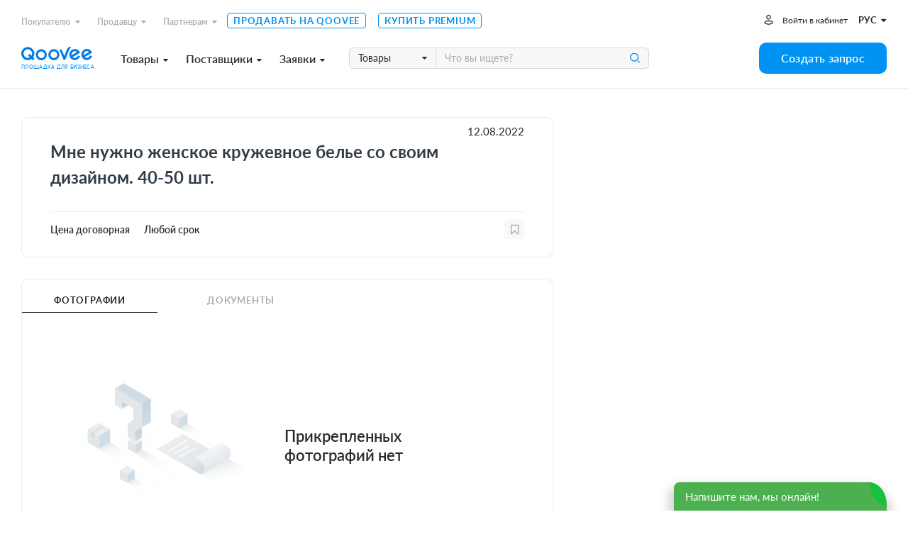

--- FILE ---
content_type: text/html; charset=utf-8
request_url: https://www.qoovee.com/ru/tenders/12242/
body_size: 10878
content:


<!DOCTYPE html>
<html lang="ru">
<head>
    <meta charset="UTF-8">
    <meta name="viewport" content="width=device-width, initial-scale=1.0, user-scalable=1.0, maximum-scale=1.0, minimum-scale=1.0">
    <meta http-equiv="X-UA-Compatible" content="ie=edge">
    
        <title>Мне нужно&nbsp;женское кружевное белье со своим дизайном. 40-50 шт.&nbsp;. Оптом. (№12242) | Онлайн тендеры на Qoovee</title>
        <meta name="keywords" content="">
        <meta name="description" content="12242. Мне нужно&amp;nbsp;женское кружевное белье со своим дизайном. 40-50 шт.&amp;nbsp;. Ош, Киргизия - купить и продать оптом. Выгодные предложения от поставщиков и покупателей на Qoovee">
        <meta property="og:title" content="Мне нужно&nbsp;женское кружевное белье со своим дизайном. 40-50 шт.&nbsp;. Оптом. (№12242) | Онлайн тендеры на Qoovee">
        <meta property="og:description" content="12242. Мне нужно&amp;nbsp;женское кружевное белье со своим дизайном. 40-50 шт.&amp;nbsp;. Ош, Киргизия - купить и продать оптом. Выгодные предложения от поставщиков и покупателей на Qoovee">
        <meta property="og:image" content="https://www.qoovee.com/media/seo/images/Qoovee_tenders_PmQOr0e.jpg">
    

    <meta property="og:url" content="https://www.qoovee.com/ru/tenders/12242/">
    <meta property="og:type" content="website">
    <meta property="fb:app_id" content="1650369441895636">
    <meta name="yandex-verification" content="0eb9e1477bbc3691" />
    <meta name="theme-color" content="#003aa4">
	
    
        
    
        
            <link rel="alternate" hreflang="en" href="https://www.qoovee.com/tenders/12242/">
        
    
        
            <link rel="alternate" hreflang="tr" href="https://www.qoovee.com/tenders/12242/">
        
    
        
            <link rel="alternate" hreflang="ar" href="https://www.qoovee.com/tenders/12242/">
        
    
        
            <link rel="alternate" hreflang="zh-CN" href="https://www.qoovee.com/tenders/12242/">
        
    
        
            <link rel="alternate" hreflang="de" href="https://www.qoovee.com/tenders/12242/">
        
    
    <link rel="alternate" href="https://www.qoovee.com/tenders/12242/" hreflang="x-default" />

    <link rel="alternate" href="https://m.qoovee.com/tenders/12242/">

    
	<link rel="canonical" href="https://www.qoovee.com/ru/tenders/12242/">
	<link rel="stylesheet" href="/static/desktop/detail_tenders.css?version=0,47493067549939516">


    <link rel="preconnect" href="https://static.doubleclick.net" crossorigin>
    <link rel="preconnect" href="https://s.ytimg.com" crossorigin>

	<link rel="icon" href="/static/images/logo/favicon.ico">

	<!-- Fonts preload -->
	<link rel="preload" href="/static/common/fonts/Lato-Bold.woff2" as="font" type="font/woff2" crossorigin="anonymous">
	<link rel="preload" href="/static/common/fonts/Lato-Semibold.woff2" as="font" type="font/woff2" crossorigin="anonymous">
	<link rel="preload" href="/static/common/fonts/Lato-Medium.woff2" as="font" type="font/woff2" crossorigin="anonymous">
	<link rel="preload" href="/static/common/fonts/Lato-Light.woff2" as="font" type="font/woff2" crossorigin="anonymous">
	<link rel="preload" href="/static/common/fonts/Lato-Black.woff2" as="font" type="font/woff2" crossorigin="anonymous">
	<link rel="preload" href="/static/common/fonts/Lato-Italic.woff2" as="font" type="font/woff2" crossorigin="anonymous">
	<link rel="preload" href="/static/common/fonts/Lato-Regular.woff2" as="font" type="font/woff2" crossorigin="anonymous">
	<link rel="preload" href="/static/common/fonts/Raleway-ExtraBold.ttf" as="font" type="font/ttf" crossorigin="anonymous">
	<link rel="preload" href="/static/common/fonts/qv-icons.woff" as="font" type="font/woff" crossorigin="anonymous">
	<link rel="preload" href="/static/common/fonts/themify.woff" as="font" type="font/woff" crossorigin="anonymous">
	<link rel="preload" href="/static/common/fonts/fontawesome-webfont.woff2" as="font" type="font/woff2" crossorigin="anonymous">
	<!-- End Fonts preload -->

	<link rel="stylesheet" href="/static/desktop/bundle.css?version=0,47493067549939516">
    <link rel="stylesheet" type="text/css" href="/static/hijack/hijack-styles.css" />
    
        <!-- Google Tag Manager -->
        <script>(function(w,d,s,l,i){w[l]=w[l]||[];w[l].push({'gtm.start':
        new Date().getTime(),event:'gtm.js'});var f=d.getElementsByTagName(s)[0],
        j=d.createElement(s),dl=l!='dataLayer'?'&l='+l:'';j.async=true;j.src=
        'https://www.googletagmanager.com/gtm.js?id='+i+dl;f.parentNode.insertBefore(j,f);
        })(window,document,'script','dataLayer','GTM-WRSVV9');</script>
        <!-- End Google Tag Manager -->

        <!-- Smartlook -->
        <script type='text/javascript'>
          window.smartlook||(function(d) {
            var o=smartlook=function(){ o.api.push(arguments)},h=d.getElementsByTagName('head')[0];
            var c=d.createElement('script');o.api=new Array();c.async=true;c.type='text/javascript';
            c.charset='utf-8';c.src='https://rec.smartlook.com/recorder.js';h.appendChild(c);
            })(document);
            smartlook('init', '9e3c54ebe1fae5c6448cafe08f23ecdf0e5d05c4');
        </script>
    
    <meta name="google-site-verification" content="E-N0XB0H10iVckY0V9gHSHxvihkHF3LjYO8BqYOuB1I" />
	<!-- Meta Pixel Code -->
	<script>
		!function(f,b,e,v,n,t,s){if(f.fbq)return;n=f.fbq=function(){n.callMethod?n.callMethod.apply(n,arguments):n.queue.push(arguments)};if(!f._fbq)f._fbq=n;n.push=n;n.loaded=!0;n.version='2.0';n.queue=[];t=b.createElement(e);t.async=!0;t.src=v;s=b.getElementsByTagName(e)[0];s.parentNode.insertBefore(t,s)}(window, document,'script','https://connect.facebook.net/en_US/fbevents.js');fbq('init', '906433257212247');fbq('track', 'PageView');
	</script>
	<noscript><img height="1" width="1" style="display:none" src="https://www.facebook.com/tr?id=906433257212247&ev=PageView&noscript=1"/></noscript>
	<!-- End Meta Pixel Code -->
</head>
<body class="ru">
    
    
    <!-- Google Tag Manager (noscript) -->
        <noscript><iframe src="https://www.googletagmanager.com/ns.html?id=GTM-WRSVV9"
        height="0" width="0" style="display:none;visibility:hidden"></iframe></noscript>
    <!-- End Google Tag Manager (noscript) -->
    
    <noscript>
        <style>
            #loaders {
                display: none;
            }
        </style>
    </noscript>

    

    <div class="wrapper">
        <div class="wrapper__inner">
            
	

<div class="menu ">
	<div class="menu__inner">
		<div class="container-service">
			<div class="top">
				<div class="menu-top-links">
					<ul class="menu-nav">
						<li class="nav__li dropdown-wrap bottom-left dropdown-hover">
		                    <a class="dropdown-link" href="javascript:void(0)">Покупателю<i class="fa fa-caret-down"></i></a>
	                        <div class="dropdown sub-nav">
	                            <ul class="dropdown__inner">
	                                <li><a href="/ru/market/"><i class="qv qv_box"></i><span>Поставщики</span></a></li>
	                                <li><a href="/ru/market/?view=items"><i class="qv qv_clothes"></i><span>Товары</span></a></li>
	                                <li><a href="/ru/safe/"><i class="qv qv_shield-icon"></i><span>Защита сделки</span></a></li>
	                                <li><a href="/ru/tenders/create/"><i class="qv qv_plus"></i><span>Создать запрос</span></a></li>
	                                <li><a href="https://logistics.qoovee.com/" target="_blank"><i class="qv qv_delivery"></i><span>Доставка</span></a></li>
	                            </ul>
	                        </div>
	                    </li>
						<li class="nav__li dropdown-wrap bottom-left dropdown-hover">
		                    <a class="dropdown-link" href="javascript:void(0)">Продавцу<i class="fa fa-caret-down"></i></a>
	                        <div class="dropdown sub-nav">
	                            <ul class="dropdown__inner">
	                                <li><a href="/ru/tenders/"><i class="qv qv_megaphone"></i><span>Заявки</span></a></li>
	                                <li><a href="/ru/internet/clients/" style="white-space: normal"><i class="qv qv_prices"></i><span style="width: calc(100% - 38px);">Анализ спроса и Продвижение</span></a></li>
		                            <li>
			                            
				                            
					                            <a href="https://blog.qoovee.com/verified-supplier/" target="_blank">
					                        
			                            
		                                    <i class="qv qv_check-o"></i>
		                                    <span>Проверенный поставщик</span>
		                                </a>
		                            </li>
	                                <li><a href="/ru/company/create/"><i class="fa fa-laptop"></i><span>Продавать на Qoovee</span></a></li>
	                                <li><a href="/ru/prices/"><i class="qv qv_list-of-possibilties"></i><span>Тарифы</span></a></li>

	                                <li><a href="https://logistics.qoovee.com/" target="_blank"><i class="qv qv_delivery"></i><span>Грузоперевозки</span></a></li>
	                            </ul>
	                        </div>
	                    </li>
						<li class="nav__li dropdown-wrap bottom-left dropdown-hover">
		                    <a class="dropdown-link" href="javascript:void(0)">Партнерам<i class="fa fa-caret-down"></i></a>
	                        <div class="dropdown sub-nav">
	                            <ul class="dropdown__inner">
	                                <li><a href="https://affiliate.qoovee.com/" target="_blank"><i class="qv qv_people"></i><span>Партнерская программа</span></a></li>
	
	                                <li><a href="/ru/contact_us/" target="_blank"><i class="qv qv_users"></i><span>Предложить сотрудничество</span></a></li>
		                            <li><a href="https://docs.google.com/forms/d/e/1FAIpQLSeiO8Y8wshehefUIkRlpOtEzOZ9jTASG-yvxUWM292UQWafwA/viewform" target="_blank"><i class="qv qv_money-bag"></i> Стать инвестором Qoovee</a></li>
	                            </ul>
	                        </div>
	                    </li>
	                    <li class="nav__li">
		                    <a class="simple-link" href="/ru/company/create/">Продавать на Qoovee</a>
	                    </li>
	                    <li class="nav__li">
		                    <a class="simple-link" href="/ru/prices/">Купить Premium</a>
	                    </li>
					</ul>
				</div>
				<div class="menu-user-links">
					<ul class="menu-nav">
						
							<li>
								<a class="login-link" href="https://accounts.qoovee.com/profile/" data-target="#signIn" data-toggle="modal">Войти в кабинет</a>
							</li>
						
						<li>
							<div class="cur-lang">
						        <div class="dropdown-wrap bottom-right dropdown-click">
			                        
			                        <a class="dropdown-lang-link" href="javascript:void(0)">
				                        <span>рус</span> <i class="fa fa-caret-down"></i>
			                        </a>
			                        <div class="dropdown languages_dropdown">
			                            <ul class="dropdown__inner languages">
			                            
			                                
			                                
			                                    <li>
			                                        <a href="javascript:void(0)" class="change_language" data-code="ru">
			                                            <span class="flag ru"></span>
			                                            <span>Русский</span>
			                                        </a>
			                                    </li>
			                                
			                                    <li>
			                                        <a href="javascript:void(0)" class="change_language" data-code="en">
			                                            <span class="flag en"></span>
			                                            <span>English</span>
			                                        </a>
			                                    </li>
			                                
			                                    <li>
			                                        <a href="javascript:void(0)" class="change_language" data-code="tr">
			                                            <span class="flag tr"></span>
			                                            <span>Türkçe</span>
			                                        </a>
			                                    </li>
			                                
			                                    <li>
			                                        <a href="javascript:void(0)" class="change_language" data-code="ar">
			                                            <span class="flag ar"></span>
			                                            <span>العربيّة</span>
			                                        </a>
			                                    </li>
			                                
			                                    <li>
			                                        <a href="javascript:void(0)" class="change_language" data-code="cn">
			                                            <span class="flag cn"></span>
			                                            <span>简体中文</span>
			                                        </a>
			                                    </li>
			                                
			                                    <li>
			                                        <a href="javascript:void(0)" class="change_language" data-code="de">
			                                            <span class="flag de"></span>
			                                            <span>Deutsch</span>
			                                        </a>
			                                    </li>
			                                
			                            
			                            </ul>
			                        </div>
			                    </div>
							</div>
						</li>
					</ul>
				</div>
			</div>
			<div class="bottom">
				<div class="left clearfix">
					<div class="menu-logo">
						<a href="/ru/"></a><span>Площадка для бизнеса</span>
					</div>
					<div class="menu-services">
						<a class="menu-services-btn" href="javascript:void(0)" data-type="goods">Товары<i class="fa fa-caret-down"></i></a>
						<a class="menu-services-btn" href="javascript:void(0)" data-type="suppliers">Поставщики<i class="fa fa-caret-down"></i></a>
						<a class="menu-services-btn" href="javascript:void(0)" data-type="tenders">Заявки<i class="fa fa-caret-down"></i></a>
					</div>
					<div class="menu-search">
		                <form action="" method="GET">
		                    <div class="input-group">
			                    <span class="input-group-btn">
		                            <select id="menu-search-select" name="" class="selectpicker">
			                            <option value="goods" selected>Товары</option>
			                            <option value="tenders">Заявки</option>
			                            <option value="companies">Поставщики</option>
		                            </select>
		                        </span>
		                        <input type="text" name=""  class="menu-search-input search-desktop form-element" placeholder="Что вы ищете?">
		                        <button type="button" class="main-search-btn"></button>
		                    </div>
		                </form>
						<div class="input-dropdown search-sugg-dropdown">
							<ul class="search-sugg-ul sugg-autocomplete" style="display: none"></ul>
		                </div>
		            </div>
				</div>
				<div class="right">
					<div class="">
						<a class="btn btn-blue btn-h44 btn-w180" href="/ru/tenders/create/"><span>Создать запрос</span></a>
					</div>
				</div>
			</div>
		</div>
	</div>
</div>





<div class="main-categories-view">
    <div class="main-categories-view-inner">
        <div class="main_categories_content">
            <div id="main-categories_goods" class="sortable-content">
                <div class="main-categories-tree">

                </div>
            </div>
            <div id="main-categories_suppliers" class="sortable-content">
                <div class="main-categories-tree">

                </div>
            </div>





            <div id="main-categories_tenders" class="sortable-content">
                <div class="main-categories-tree">

                </div>
            </div>
            <div class="menu_cat_spinner"><i class="fa-spin qv qv_settings"></i></div>
        </div>
	    <button class="main-categories-view-close" type="button"><i class="ti-close"></i></button>
    </div>
</div>







            <div id="content">
                
    <div class="content-inner">
        <div class="container-service">
            <div class="tender-detail">
                <div class="left-block ">
                    <div class="block top-block">
                        <div class="tender-date">12.08.2022</div>
                        
                        <h1 class="tender-detail_title"><p>Мне нужно&nbsp;женское кружевное белье со своим дизайном. 40-50 шт.&nbsp;</p></h1>
                        <div class="tender-detail_info">
	                        <div class="left">
	                            <div class="tender-price">Цена договорная</div>
	                            <div class="tender-time">Любой срок</div>
	                        </div>
	                        <div class="right">
								
							        <a class="favorite-button" href="javascript:void(0)" data-target="#signIn" data-toggle="modal"></a>
							    
	                        </div>
                        </div>
                        <div class="clearfix">
                            <div class="pull-left">
                                

                                
                            </div>
                            <div class="pull-right">

                            </div>
                        </div>
                    </div>
                    <div class="block">
	                    <div class="sort">
	                        <div class="sort-buttons">
	                            <div class="sort-wrap active">
	                                <a class="sort-btn" href="#photos">Фотографии</a>
	                            </div>
	                            <div class="sort-wrap">
	                                <a class="sort-btn" href="#documents">Документы</a>
	                            </div>
	                        </div>
	                        <div class="sort-track"></div>
	                    </div>
	                    <div class="sortable-content active">
	                        <div id="photos" class="active">
	                            
	                                <div class="no-item-desc">
	                                    <div>
	                                        <img src="/static/images/icons/not-params.svg" alt="Qoovee icon">
	                                    </div>
	                                    <div>
	                                        Прикрепленных фотографий нет
	                                    </div>
	                                </div>
	                            
	                        </div>
	                        <div id="documents">
	                            
		                            <div class="no-item-desc">
	                                    <div>
	                                        <img src="/static/images/icons/not-params.svg" alt="Qoovee icon">
	                                    </div>
	                                    <div>
	                                        Прикрепленных документов нет
	                                    </div>
	                                </div>
	                            
	                        </div>
	                    </div>
                    </div>
                </div>
                <div class="right-block">
                    <div class="block top-block">
                        
<div class="top">
    
        <span class="owner-country">
            <span class="flag" data-country="KG" style="background-image: url('/static/components/intl-tel-input/flags/KG_new.svg')"></span>
            
                <span>А*****</span>
            
        </span>
    
    
        <div class="company-chat">
            
            
                

    <a class="sc-launcher" data-target="#signIn" data-toggle="modal" href="javascript:void(0)" >Чат с заказчиком</a>


            
        </div>
    
</div>

<div class="buttons">
	
    
        
            <a href="javascript:void(0)" class="btn btn-success btn-h48 btn-block btn-with-label" data-target="#signIn" data-toggle="modal"><span class="btn-label left"><i class="qv qv_eye"></i></span><span class="btn-text">Показать контакты</span></a>
        

	    
	    
            <a href="javascript:void(0)" class="btn btn-success btn-h48 btn-block btn-with-label" data-target="#noCompany" data-toggle="modalType2"><span class="btn-label left"><i class="qv qv_order"></i></span><span class="btn-text">Подать предложение</span></a>
        
    
</div>


                        <div class="share">
                            <span>Поделиться:</span>
                            <div class="social-buttons__wrap">
                                <a class="socialShareBtn btn-circle btn-white" data-share-network="facebook" data-share-text="Зацените этот офигенный тендер!" href="javascript:void(0)"><i class="qv qv_facebook"></i></a>
                                <a class="socialShareBtn btn-circle btn-white" data-share-network="twitter" data-share-text="Зацените этот офигенный тендер!" href="javascript:void(0)"><i class="qv qv_twitter"></i></a>
                                <a class="socialShareBtn btn-circle btn-white" data-share-network="vk" data-share-text="Зацените этот офигенный тендер!" href="javascript:void(0)"><i class="qv qv_vkontakte"></i></a>
                            </div>
                        </div>
                    </div>
                    <div class="tender-detail-safe">
                        <a class="tender-detail-safe-button" href="/ru/safe/?openForm">
	                        <img src="/static/images/icons/icon-shield-item.svg" alt="Shield icon">
							
								<span>Заключите эту сделку безопасно и с гарантиями</span>
	                        
                            <i class="fa fa-angle-right"></i>
                        </a>
                    </div>
                    <div class="block middle-block">
                        
                        <ul>
                            <li>
                                <div><img src="/static/images/icons/icon-provider.svg" alt="Qoovee provider icon"></div>
                                <div><p><span>485</span> поставщиков уведомлены о заказе</p></div>
                            </li>
                            <li>
                                <div><img src="/static/images/icons/icon-eye.svg" alt="Qoovee eye icon"></div>
                                <div><p><span>676</span> пользователя просматривали заказ</p></div>
                            </li>
                        </ul>
                        
                    </div>
                    <div class="tender-detail-categories">
	                    
                            
                                <a href="/ru/tenders/zhenskoe-bele/" class="tender-detail__category">Женское белье</a>
                            
                        
                    </div>
                </div>
                
                <div class="tender-detail_similar">
                    <div class="title-with-line">
				        <h2>Похожие заявки</h2>
			        </div>
                    <div class="inner">
                        <div class="spinner"><i class="fa-spin qv qv_settings"></i></div>
                    </div>
                </div>
            </div>
        </div>
    </div>

    



<div id="tenderApply" class="modal">
    <div class="modal-content">
        <div class="modal-logo"><img src="/static/images/logo/logo-gray.svg" alt="Qoovee logo gray"></div>
            <div class="form-wrap max-w-440">
                <div id="tenderApplyForm" class="form-horizontal m-t-30">
                    <form id="tenderApplyForm-form" action="/api/v1/tenders/12242/offers/" method="POST" novalidate>
                        <div class="form-group">
                            <h2 class="modal-title max-400">Подать предложение</h2>
                        </div>
                        
                            
	                            <div class="form-group"><div class="h4 text-danger text-center">Внимание! Подавать предложение могут только проверенные поставщики.</div></div>
	                            <div class="form-group"><div class="h4 text-center">Вы сможете купить доступ к заявке через <span class="text-danger">-30394</span> час(ов) за <span class="text-danger">4$</span> или станьте "Проверенным поставщиком" и получайте заявки раньше конкурентов.</div></div>
                            
	                        
                                <div class="m-t-20 text-center">
	                                
									
	<a class="btn btn-success btn-h40" href="javascript:void(0)" data-toggle="modalType2" data-target="#up-balance-common" data-set-text="#up-balance-safe" data-sum="100"  >
		
			Стать «Проверенным поставщиком»
		
	</a>


							    </div>
                            
	                    
	                    
                    </form>
	                
                </div>
            </div>
        <div class="modal-close"><span class="btn-circle btn-white"><i class="qv qv_close"></i></span></div>
    </div>
</div>



<div id="noCompany" class="modalType2">
    <div class="modalType2-content">
        <div class="contact">
            <div class="contact_inner">
                <div class="modalType2-top">
                    <div class="modalType2-title">Внимание!</div>
                    <div class="modalType2-close btn-sortable"><i class="qv qv_close"></i></div>
                </div>
                <div>
                    <div class="auth-placeholder">
                        <div class="clearfix">
                            <div class="pull-left">
                                <img src="/static/images/placeholders/fingerprint.svg" alt="Qoovee icon">
                            </div>
                            <div class="pull-right">
                                <h2>Требуется компания</h2>
                                <p>Для того чтобы подать предложение, вам необходимо создать компанию.</p>
                                <a href="/ru/company/create/?tender=12242" class="btn btn-blue btn-h40 btn-w250 m-b-15">Добавить компанию</a>
                                
	                                <a href="javascript:void(0)" onclick="window.closeThisModal()" data-target="#signIn" data-toggle="modal" class="btn btn-blue btn-h40 btn-w250 close-modal-type-2">Войти</a>
	                            
                            </div>
                        </div>
                    </div>
                </div>
            </div>
        </div>
    </div>
</div>





<div id="tender-contact" class="modalType2">
    <div class="modalType2-content">
        <div class="contact">
            <div class="contact_inner">
                <div class="modalType2-top">
                    <div class="modalType2-title">Контакты заказчика</div>
                    <div class="modalType2-close btn-sortable"><i class="qv qv_close"></i></div>
                </div>
                <div class="modalType2-sortable_content contact_content">
                    
                        <div class="auth-placeholder">
                            <div class="clearfix">
                                <div class="pull-left">
                                    <img src="/static/images/placeholders/fingerprint.svg" alt="Qoovee icon">
                                </div>
                                <div class="pull-right">
                                    <h2>Требуется авторизация</h2>
                                    <p>Для просмотра содержимого, добавьте компанию. Если у вас уже имеется компания, авторизуйтесь.</p>
                                    <a href="/ru/company/create/?tender=12242" class="btn btn-blue btn-h40 btn-w250 m-b-15">Добавить компанию</a>
                                    <a href="javascript:void(0)" onclick="window.closeThisModal()" data-target="#signIn" data-toggle="modal" class="btn btn-blue btn-h40 btn-w250 close-modal-type-2">Войти</a>
                                </div>
                            </div>
                        </div>
                    
                </div>
            </div>
        </div>
    </div>
</div>







<div id="tender-info" class="modalType2">
	<div class="modalType2-content">
		<div class="up-balance">
			<div class="modalType2-top">
                <div class="modalType2-title" style="text-align: left">Внимание!</div>
                <div class="modalType2-close btn-sortable"><i class="qv qv_close"></i></div>
            </div>
			<div class="modalType2-sortable_content contact_content">
				<div class="tender-info-content">
					<div class="text-center">
                        <span class="up-balance-title">
                            
	                            <div class="text-bold text-danger font-18 m-b-20">Заявка платная и доступна для покупки только «Проверенным поставщикам»</div>
	                            <div class="text-bold font-16">Вы сможете купить доступ к заявке через <span class="text-danger">-30394</span> час(ов) за <span class="text-danger">4$</span> или станьте "Проверенным поставщиком" и получайте заявки раньше конкурентов.</div>
                            
                        </span>
						
							<div class="m-b-10">
								
								
	<a class="btn btn-success btn-h40" href="javascript:void(0)" data-toggle="modalType2" data-target="#up-balance-common" data-set-text="#up-balance-safe" data-sum="100"  >
		
			Стать «Проверенным поставщиком»
		
	</a>


							</div>
						
	                    
                    </div>
				</div>
			</div>
		</div>
	</div>
</div>



	

	
    

            </div>

			

<div class="subscribe">
    <div class="container-service">
		<div class="subscribe-inner">
			<div class="left">
				<h3>Узнавайте о выгодных предложениях первыми</h3>
			</div>
			<div class="right">
				<form id="subscribe-form" action="javascript:handleSubscribeForm()">
	                <div class="input-group">
	                    <input type="text" class="form-element h-40" placeholder="Ваш email" name="email" required>
	                    <span class="input-group-btn">
		                    <button class="btn btn-h40 btn-w150 btn-white" type="button" onclick="handleSubscribeForm()">Подписаться</button>
	                    </span>
	                </div>
	            </form>
			</div>
		</div>
    </div>
</div>

            
<footer class="footer">
	<div class="container-service">
		<div class="footer__top">
			<div class="left">
				<div class="site-map">
					<h5 class="site-map__title">О компании</h5>
					<div class="site-map__ul-wrap">
						<ul>
							<li><a href="/ru/qv-presentation/" target="_blank">О Qoovee</a></li>
							<li><a href="https://www.blog.qoovee.com/" target="_blank">Блог</a></li>
							<li><a href="/ru/articles/">О нас пишут</a></li>
							<li>
								
									<a href="https://www.blog.qoovee.com/qv-reviews/" rel="nofollow"
									   target="_blank">Отзывы</a>
								
							</li>
							<li>
								<a href="https://docs.google.com/forms/d/e/1FAIpQLSfplnOhrcsNiaGpvPba1UplSRZ57i10Z2koQEUOoT60a0nyLQ/viewform">Работа в Qoovee</a>
							</li>
						</ul>
					</div>
				</div>
				<div class="site-map">
					<h5 class="site-map__title">Покупателю</h5>
					<div class="site-map__ul-wrap">
						<ul>
							<li><a href="/ru/safe/">Защита сделки</a></li>
							<li><a href="https://logistics.qoovee.com/"
							       target="_blank">Доставка от Qoovee</a></li>
							<li><a href="/ru/prices/">Купить Premium</a></li>
						</ul>
					</div>
				</div>
				<div class="site-map">
					<h5 class="site-map__title">Поставщику</h5>
					<div class="site-map__ul-wrap">
						<ul>
							<li>
								<a href="/ru/internet/clients/">Анализ спроса и продвижение</a>
							</li>
							<li>
								
									
										<a class="item" href="https://blog.qoovee.com/verified-supplier/"
										   target="_blank">
									
								
								Проверенный поставщик</a>
							</li>
							<li><a href="/ru/company/create/">Продавать на Qoovee</a></li>
							<li><a href="/ru/prices/">Купить Premium</a></li>

							<li><a href="https://logistics.qoovee.com/" target="_blank">Грузоперевозки</a>
							</li>
						</ul>
					</div>
				</div>
				<div class="site-map">
					<h5 class="site-map__title">Партнерам</h5>
					<div class="site-map__ul-wrap">
						<ul>
							<li><a href="https://affiliate.qoovee.com/"
							       target="_blank">Партнерская программа</a></li>
							<li><a href="/ru/contact_us/" target="_blank">Предложить сотрудничество</a></li>
							<li><a href="https://docs.google.com/forms/d/e/1FAIpQLSeiO8Y8wshehefUIkRlpOtEzOZ9jTASG-yvxUWM292UQWafwA/viewform" target="_blank">Стать инвестором Qoovee</a></li>
						</ul>
					</div>
				</div>
			</div>
			<div class="right">
				<div class="footer__app">
					<p>Наше мобильное приложение</p>
					<a href="https://apps.apple.com/kg/app/qoovee-com-b2b-trade-app/id1574892370"
					   class="btn-app btn-applestore m-b-5" target="_blank"><span>Загрузите в</span></a>


					<span class="image"><img src="/static/images/footer/iphone-12--blue.svg"
					                         alt="Qoovee app screen"></span>
				</div>
			</div>
		</div>
		<div class="footer__bottom">
			<div class="left">
				<a href="/ru/contact_us/" target="_blank">связаться с нами</a>
				<a href="/ru/policies/terms/" target="_blank">Условия использования</a>
				<a href="/ru/policies/privacy/" target="_blank">Политика конфиденциальности</a>
			</div>
			<div class="center">
				
					<a class="share" href="https://www.facebook.com/Qoovee.Trade/" target="_blank"><i
							class="fa fa-facebook-f"></i></a>
					<a class="share" href="https://www.instagram.com/qoovee_official/" target="_blank"><i
							class="fa fa-instagram"></i></a>
				
				<a class="share" href="https://www.youtube.com/c/Qooveeofficial/videos" target="_blank"><i
						class="fa fa-youtube-play"></i></a>
			</div>
			<div class="right">
				<div class="footer__cards">
					<span class="mastercard" href="javascript:void(0)"
					      style="background-image: url('/static/images/footer/footer_mastercard.svg')"></span>
					<span class="visa" href="javascript:void(0)"
					      style="background-image: url('/static/images/footer/footer_visa.svg')"></span>
				</div>

					<div class="footer__currency">
						
							<select name="gen-currency" class="selectpicker change_currency">
								
									<option 
									        value="KGS">KGS</option>
								
									<option selected
									        value="USD">USD</option>
								
									<option 
									        value="EUR">EUR</option>
								
									<option 
									        value="RUB">RUB</option>
								
									<option 
									        value="KZT">KZT</option>
								
									<option 
									        value="TRY">TRY</option>
								
									<option 
									        value="CNY">CNY</option>
								
									<option 
									        value="GBP">GBP</option>
								
									<option 
									        value="UZS">UZS</option>
								
							</select>
						
					</div>

				<div class="footer__langs">
					<div class="dropdown-wrap top-right dropdown-click">
						
						
						<a href="javascript:void(0)" class="dropdown__btn">
							<span>рус</span> <i class="fa fa-caret-down"></i>
						</a>
						<div class="dropdown languages_dropdown">
							<ul class="dropdown__inner languages">
								
									
									
										<li>
											<a href="javascript:void(0)" class="change_language" data-code="ru">
	                                            <span class="flag ru"></span>
	                                            <span>Русский</span>
	                                        </a>
										</li>
									
										<li>
											<a href="javascript:void(0)" class="change_language" data-code="en">
	                                            <span class="flag en"></span>
	                                            <span>English</span>
	                                        </a>
										</li>
									
										<li>
											<a href="javascript:void(0)" class="change_language" data-code="tr">
	                                            <span class="flag tr"></span>
	                                            <span>Türkçe</span>
	                                        </a>
										</li>
									
										<li>
											<a href="javascript:void(0)" class="change_language" data-code="ar">
	                                            <span class="flag ar"></span>
	                                            <span>العربيّة</span>
	                                        </a>
										</li>
									
										<li>
											<a href="javascript:void(0)" class="change_language" data-code="cn">
	                                            <span class="flag cn"></span>
	                                            <span>简体中文</span>
	                                        </a>
										</li>
									
										<li>
											<a href="javascript:void(0)" class="change_language" data-code="de">
	                                            <span class="flag de"></span>
	                                            <span>Deutsch</span>
	                                        </a>
										</li>
									
								
							</ul>
						</div>
					</div>
				</div>
			</div>
		</div>
	</div>
</footer>
<script>
    function handleSubscribeForm() {
        data = $('form#subscribe-form').serializeArray();

        var email = data.find(function (item) {
            return item.name === 'email';
        });
        email = email.value;

        if (!email.length) {
            return;
        }

        $.ajax({
            url: '/api/v1/subscribe/',
            method: 'POST',
            dataType: 'json',
            data: JSON.stringify(
                {
                    email: email,
                }
            ),
            contentType: 'application/json; charset=utf-8',
            success: function () {
                $.Notification.notify('success', 'top', '', 'Спасибо за подписку!');
                window.dataLayer = window.dataLayer || [];
                window.dataLayer.push({
                    'event': 'Subscribe'
                });
            },
            error: function (data) {
                $.Notification.notify('error', 'top', '', data.responseJSON.email);
            }
        });
    }
</script>


            <form class="language_form" action="/change_language/" method="post">
                <input type='hidden' name='csrfmiddlewaretoken' value='5m0UJfGzChs1aNwvbScvkIZPjtJ9Lykuf2C4uR4sUjbC2atPAKqrWiYnKIbHpbgs' />
                <input name="next" type="hidden" value=""/>
                <input type="hidden" name="language">
            </form>

            <form class="currency_form" action="/change_currency/" method="post">
                <input type='hidden' name='csrfmiddlewaretoken' value='5m0UJfGzChs1aNwvbScvkIZPjtJ9Lykuf2C4uR4sUjbC2atPAKqrWiYnKIbHpbgs' />
                <input type="hidden" name="currency">
            </form>

			

            <div id="modal-reminders" class="modalType2">
	            <div class="modalType2-content">
		            <div class="modalType2-close"><i class="qv qv_close"></i></div>
		            <div class="modal-reminders">
						<div class="modal-title"></div>
						<div class="modal-body"></div>
					</div>
	            </div>
	        </div>

            

            <div id="getStartJivosite"><span>Напишите нам, мы онлайн!</span></div>
        </div>
    </div>
    
        
<div id="signIn" class="modal">
    <div class="modal-content">
        <div class="modal-logo"><img src="/static/images/logo/logo-gray.svg" alt="Qoovee logo gray"></div>
        
<div class="form-wrap">
    <form id="signInForm" class="form-horizontal m-t-30" action="/api/v1/accounts/login/" method="POST" data-parsley-validate="data-parsley-validate">
        <div class="form-group">
            <h2 class="modal-title">Войти</h2>
        </div>
	    <div class="form-group">
            <label class="form-label" for="">E-mail адрес<span class="required-label">*</span></label>
            <input type="email" id="emailtag" class="form-element" required placeholder="ivanov@mail.com" autocomplete="on" name="username">
        </div>
        <div class="form-group">
            <label class="form-label" for="">Пароль<span class="required-label">*</span></label>
            <input type="password" class="form-element" required placeholder="Пароль" name="password">
        </div>
        <div class="form-group">
            <div class="text-center">
	            <button type="submit" class="btn btn-blue btn-h40 btn-w200">Войти</button>
            </div>
        </div>
	    <div class="or"><span>или войдите через:</span></div>
		<div class="social-links">
			<a class="social-links-btn" href="https://accounts.qoovee.com/login/google-oauth2/?next=https://www.qoovee.com/ru/redirect/?close=1"><span class="image"><img src="/static/images/icons/google.svg"></span><span class="text">Google</span></a>
			<a class="social-links-btn" href="https://accounts.qoovee.com/login/linkedin-oauth2/?next=https://www.qoovee.com/ru/redirect/?close=1"><span class="image"><img src="/static/images/icons/linkedin.svg"></span><span class="text">LinkedIn</span></a>
		</div>
        <div class="links text-center">
            <a class="signup simple-link" href="javascript:void(0)">Зарегистрироваться</a>
            <a class="reset simple-link" href="javascript:void(0)">Забыли пароль ?</a>
        </div>
    </form>
</div>
        <div class="modal-close"><span class="btn-circle btn-white"><i class="qv qv_close"></i></span></div>
    </div>
</div>
    

    
    <script>
        window.site_url = 'www.qoovee.com';
        window.notifications_websocket = 'wss://notification.qoovee.com/notification/';
        window.billing_url = 'https://billing.qoovee.com';
        
        window.user_id = 'None';
        window.user_balance = 0
        
        window.currentLang = 'ru';
		window.langs = '[(&#39;ru&#39;, &#39;Русский&#39;), (&#39;en&#39;, &#39;Английский&#39;), (&#39;tr&#39;, &#39;Турецкий&#39;), (&#39;ar&#39;, &#39;Арабский&#39;), (&#39;cn&#39;, &#39;Chinese&#39;), (&#39;de&#39;, &#39;Deutsch&#39;)]';
		window.geo_country = 'US';
		window.notifications_set = false;

		window.signInVariable = 0;
    </script>
    
    
<script>
    document.is_authenticated = '' || false;
    document.userId = 'None';
    document.signup_url = '/api/v1/accounts/signup/';
    document.login_url = '/api/v1/accounts/login/';
    document.resetConfirmUrl = '/api/v1/accounts/password/reset/confirm/';
    document.login = '<div class="form-wrap"><form id="signInForm" class="form-horizontal m-t-30" action="/api/v1/accounts/login/" method="POST" data-parsley-validate="data-parsley-validate"><div class="form-group"><h2 class="modal-title">Войти</h2></div><div class="form-group"><label class="form-label" for="">E-mail адрес<span class="required-label">*</span></label><input type="email" id="emailtag" class="form-element" required placeholder="ivanov@mail.com" autocomplete="on" name="username"></div><div class="form-group"><label class="form-label" for="">Пароль<span class="required-label">*</span></label><input type="password" class="form-element" required placeholder="Пароль" name="password"></div><div class="form-group"><div class="text-center"><button type="submit" class="btn btn-blue btn-h40 btn-w200">Войти</button></div></div><div class="or"><span>или войдите через:</span></div><div class="social-links"><a class="social-links-btn" href="https://accounts.qoovee.com/login/google-oauth2/?next=https://www.qoovee.com/ru/redirect/?close=1"><span class="image"><img src="/static/images/icons/google.svg"></span><span class="text">Google</span></a><a class="social-links-btn" href="https://accounts.qoovee.com/login/linkedin-oauth2/?next=https://www.qoovee.com/ru/redirect/?close=1"><span class="image"><img src="/static/images/icons/linkedin.svg"></span><span class="text">LinkedIn</span></a></div><div class="links text-center"><a class="signup simple-link" href="javascript:void(0)">Зарегистрироваться</a><a class="reset simple-link" href="javascript:void(0)">Забыли пароль ?</a></div></form></div>';
    document.signup = '<div class="form-wrap"><form id="validation" class="form-horizontal m-t-30" action="/api/v1/accounts/signup/" method="POST"><div class="form-group"><h2 class="modal-title">Регистрация пользователя</h2></div><div class="text-center m-b-15"><p>Используйте для регистрации свой аккаунт в соцсети</p></div><div class="social-links"><a class="social-links-btn" href="https://accounts.qoovee.com/login/google-oauth2/?next=https://www.qoovee.com/ru/redirect/?close=1"><span class="image"><img src="/static/images/icons/google.svg"></span><span class="text">Google</span></a><a class="social-links-btn" href="https://accounts.qoovee.com/login/linkedin-oauth2/?next=https://www.qoovee.com/ru/redirect/?close=1"><span class="image"><img src="/static/images/icons/linkedin.svg"></span><span class="text">LinkedIn</span></a></div><div class="or"><span>или:</span></div><div class="form-group"><div class="h2 text-center">Заполните форму</div></div><div class="form-group"><label class="form-label" for="">Имя и Фамилия<span class="required-label">*</span></label><input type="text" class="form-element" required placeholder="Александр Иванов" name="name"></div><div class="form-group"><label class="form-label" for="">E-mail адрес<span class="required-label">*</span></label><input type="email" id="signup_email" class="form-element" required placeholder="ivanov@mail.com" name="username"></div><div class="form-group"><label class="form-label" for="">Номер телефона</label><input type="text" class="form-element" placeholder="+1 234 567 890" name="phone"></div><div class="form-group"><label class="form-label" for="">Придумайте пароль<span class="required-label">*</span></label><input type="password" class="form-element" required placeholder="Придумайте пароль" name="password"></div><div class="form-group"><label class="form-label" for="">Промокод (необязательно)</label><input type="text" class="form-element" placeholder="Введите промокод, если он у вас есть" name="promocode"></div><div class="form-group"><div class="max-w-440"><div class="checkbox checkbox-left checkbox-blue"><input class="terms-check" id="terms" type="checkbox" checked="checked" name="terms"><label style="white-space: normal" for="terms"><span>Согласен с</span><a target="_blank" href="/ru/policies/terms/">условиями пользования</a> и <a target="_blank" href="/ru/policies/privacy/">с условиями конфиденциальности</a></label></div></div></div><div class="form-group"><div class="text-center"><button type="submit" class="btn btn-blue btn-h40 btn-w250 terms-button">Регистрация</button></div></div><div class="links text-center"><a href="" class="login simple-link">Я уже зарегистрирован</a></div></form></div>';
    document.codeConfirm = '<div class="form-wrap"><form id="codeConfirm" action="/api/v1/accounts/code/confirm/" method="post"><div class="form-group"><h2 class="modal-title">Подтверждение e-mail адреса</h2></div><input type="hidden" name="username"><input type="hidden" name="promocode"><div class="form-group"><label class="form-label" for="">Код подтверждения e-mail</label><input type="text" class="form-element" required placeholder="Присланный вам на e-mail адрес" name="code" autocomplete="off"></div><div class="form-group"><div class="text-center"><button type="submit" class="btn btn-blue btn-h40 btn-w250">Подтвердить</button></div></div></form><div class="codeResend-timer"><div class="form-group"><div class="text-center"><p>Повторно запросить код можно через: <span class="timer-span"></span> сек.</p></div></div></div><form id="codeResend" action="/api/v1/accounts/code/resend/" method="post"><div class="links text-center"><input type="hidden" name="username"><input type="hidden" name="promocode"><button type="button" class="btn btn-blue btn-h40 btn-blocked">Отправить ещё раз код подтверждения</button></div></form></div>';
    document.reset = '<div class="form-wrap"><form id="resetForm" class="form-horizontal m-t-30" action="/api/v1/accounts/password/reset/" method="POST"><div class="form-group"><h2 class="modal-title">Восстановить пароль</h2></div><div class="form-group"><label class="form-label" for="">E-mail адрес<span class="required-label">*</span></label><input type="text" id="reset_email" class="form-element" required placeholder="ivanov@mail.com" autocomplete="on" name="username"></div><div class="form-group"><div class="text-center"><button type="submit" class="btn btn-blue btn-h40 btn-w200">Далее</button></div></div><div class="links text-center"><a href="" class="signup simple-link">Зарегистрироваться</a><a href="" class="login simple-link">Войти</a></div></form></div>';
    document.resetConfirm = '<div class="form-wrap"><form id="resetConfirmForm" action="/api/v1/accounts/password/reset/confirm/" method="post"><div class="form-group"><h2 class="modal-title">Сброс пароля</h2></div><input type="hidden" name="username"><div class="form-group"><label class="form-label" for="">Код подтверждения</label><input type="text" class="form-element" required placeholder="Присланный вам на e-mail адрес" name="code" autocomplete="off"></div><div class="form-group"><label class="form-label" for="">Новый пароль</label><input type="password" class="form-element" required placeholder="Придумайте пароль" name="password"></div><div class="form-group"><div class="text-center"><button type="submit" class="btn btn-blue btn-h40 btn-w250">Восстановить</button></div></div></form><div class="form-group"><div class="text-center"><p style="font-size: 13px">Если вы НЕ ПОЛУЧИЛИ КОД подтверждения, проверьте папку СПАМ</p></div></div><div class="PasswordResetCodeResend-timer"><div class="form-group"><div class="text-center"><p>Повторно запросить код можно через: <span class="timer-span"></span> сек.</p></div></div></div><form id="PasswordResetCodeResend" action="/api/v1/accounts/password/reset/" method="post"><div class="links text-center"><input type="hidden" name="username"><button type="button" class="btn btn-blue btn-h40 btn-blocked">Отправить ещё раз код подтверждения</button></div></form></div>';
</script>
    <script src="/jsi18n/"></script>
    <script src="/static/desktop/vendor.js?version=0,47493067549939516"></script>
    

	<script>
		window.api_url_billing = '/api/v1/billing/';
        window.tender_rate = 4
		window.object_id = '12242';
		window.object_phone = '+996775668666';
		window.object_date = '12 августа 2022 г. 7:04';
		window.object_city = 'Ош';
		window.object_country = 'Киргизия';
		window.object_categories = '&lt;MultilingualTreeQuerySet [&lt;Category: Женское белье&gt;]&gt;';
		window.dropzone_api_url = '/api/v1/files/';
		window.user_id = 'None';
		window.object_user_id = '71826';
		window.company_id = '';
	</script>
	<script src="/static/desktop/detail_tenders.js?version=0,47493067549939516"></script>
	

	
<script defer src="https://static.cloudflareinsights.com/beacon.min.js/vcd15cbe7772f49c399c6a5babf22c1241717689176015" integrity="sha512-ZpsOmlRQV6y907TI0dKBHq9Md29nnaEIPlkf84rnaERnq6zvWvPUqr2ft8M1aS28oN72PdrCzSjY4U6VaAw1EQ==" data-cf-beacon='{"version":"2024.11.0","token":"71f89023690a4ab791cdc0032a84b2e3","r":1,"server_timing":{"name":{"cfCacheStatus":true,"cfEdge":true,"cfExtPri":true,"cfL4":true,"cfOrigin":true,"cfSpeedBrain":true},"location_startswith":null}}' crossorigin="anonymous"></script>
</body>
</html>
